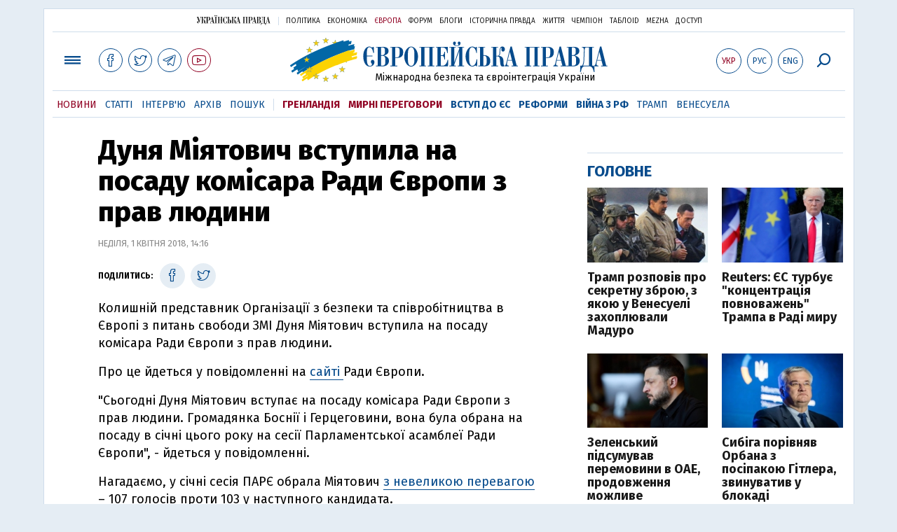

--- FILE ---
content_type: text/html; charset=utf-8
request_url: https://www.google.com/recaptcha/api2/aframe
body_size: 268
content:
<!DOCTYPE HTML><html><head><meta http-equiv="content-type" content="text/html; charset=UTF-8"></head><body><script nonce="99JXnARUEKP2tGeRBm4Miw">/** Anti-fraud and anti-abuse applications only. See google.com/recaptcha */ try{var clients={'sodar':'https://pagead2.googlesyndication.com/pagead/sodar?'};window.addEventListener("message",function(a){try{if(a.source===window.parent){var b=JSON.parse(a.data);var c=clients[b['id']];if(c){var d=document.createElement('img');d.src=c+b['params']+'&rc='+(localStorage.getItem("rc::a")?sessionStorage.getItem("rc::b"):"");window.document.body.appendChild(d);sessionStorage.setItem("rc::e",parseInt(sessionStorage.getItem("rc::e")||0)+1);localStorage.setItem("rc::h",'1769280612617');}}}catch(b){}});window.parent.postMessage("_grecaptcha_ready", "*");}catch(b){}</script></body></html>